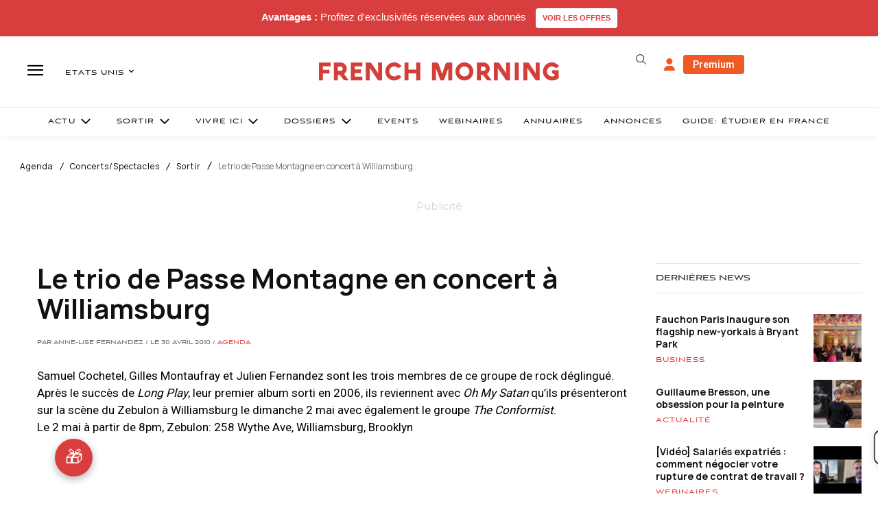

--- FILE ---
content_type: text/html; charset=utf-8
request_url: https://www.google.com/recaptcha/api2/aframe
body_size: -84
content:
<!DOCTYPE HTML><html><head><meta http-equiv="content-type" content="text/html; charset=UTF-8"></head><body><script nonce="AR05TB_LDjBjx2q0hq_5LA">/** Anti-fraud and anti-abuse applications only. See google.com/recaptcha */ try{var clients={'sodar':'https://pagead2.googlesyndication.com/pagead/sodar?'};window.addEventListener("message",function(a){try{if(a.source===window.parent){var b=JSON.parse(a.data);var c=clients[b['id']];if(c){var d=document.createElement('img');d.src=c+b['params']+'&rc='+(localStorage.getItem("rc::a")?sessionStorage.getItem("rc::b"):"");window.document.body.appendChild(d);sessionStorage.setItem("rc::e",parseInt(sessionStorage.getItem("rc::e")||0)+1);localStorage.setItem("rc::h",'1768586237016');}}}catch(b){}});window.parent.postMessage("_grecaptcha_ready", "*");}catch(b){}</script></body></html>

--- FILE ---
content_type: text/plain; charset=UTF-8
request_url: https://maya-main-api-node.mayatravel.ai/socket.io/?EIO=4&transport=polling&t=Pl7z4qT&sid=9OEGdOQSxBCy4gH7AVdx
body_size: -34
content:
42["user_joined_room",{"roomId":"74e82dae-cc9c-4b97-a6f6-03ca1b0ecdfb"}]

--- FILE ---
content_type: text/javascript
request_url: https://d3gievmnjacng1.cloudfront.net/loaders/prod.js
body_size: 629
content:
;(function () {
  // Function to load a JS script
  function loadScript(url, callback) {
    var script = document.createElement('script')
    script.type = 'text/javascript'
    script.src = url
    script.async = true // Make script loading asynchronous
    script.onload = callback
    document.head.appendChild(script)
  }

  // Function to load a CSS file
  function loadCSS(url) {
    var link = document.createElement('link')
    link.rel = 'stylesheet'
    link.type = 'text/css'
    link.href = url
    document.head.appendChild(link)
  }

  // URLs of the files on S3
  var jsFileUrl =
    'https://d3gievmnjacng1.cloudfront.net/cicd-builds/main/chat/1768498807071/static/js/main.c0eb50ad.js'
  var cssFileUrl =
    'https://d3gievmnjacng1.cloudfront.net/cicd-builds/main/chat/1768498807071/static/css/main.73afe5a7.css'

  // Function to initialize loading when the element is found
  function initialize() {
    loadCSS(cssFileUrl)
    loadScript(jsFileUrl, function () {
      console.log('index.js loaded')
    })
  }

  function checkAndObserve() {
    // Check if the element already exists
    if (document.getElementById('maya-b2b-full-page')) {
      initialize() // Call the load functions directly
    } else {
      // If the element doesn't exist, observe the DOM
      var observer = new MutationObserver(function (mutationsList, observer) {
        for (var mutation of mutationsList) {
          if (
            mutation.type === 'childList' &&
            document.getElementById('maya-b2b-full-page')
          ) {
            observer.disconnect() // Stop observing once the element is found
            initialize() // Call the load functions
            break
          }
        }
      })

      // Start observing the DOM
      observer.observe(document.body, {
        childList: true, // Monitor direct children
        subtree: true, // Also monitor descendants
      })
    }
  }

  // Ensure the script runs after the DOM is ready
  if (document.readyState === 'loading') {
    document.addEventListener('DOMContentLoaded', checkAndObserve)
  } else {
    checkAndObserve() // Run immediately if the DOM is already loaded
  }
})()


--- FILE ---
content_type: text/plain; charset=UTF-8
request_url: https://maya-main-api-node.mayatravel.ai/socket.io/?EIO=4&transport=polling&t=Pl7z4m3&sid=9OEGdOQSxBCy4gH7AVdx
body_size: -74
content:
40{"sid":"Qqa-nYpZ0K6CWMCdAVd0"}

--- FILE ---
content_type: text/plain; charset=UTF-8
request_url: https://maya-main-api-node.mayatravel.ai/socket.io/?EIO=4&transport=polling&t=Pl7z4Ya
body_size: 12
content:
0{"sid":"9OEGdOQSxBCy4gH7AVdx","upgrades":["websocket"],"pingInterval":25000,"pingTimeout":60000,"maxPayload":1000000}